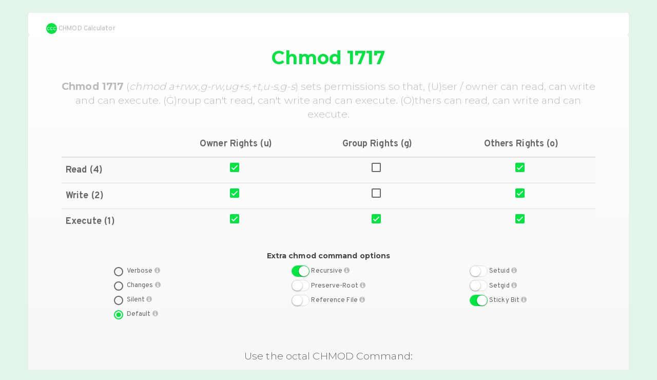

--- FILE ---
content_type: text/html
request_url: https://chmodcommand.com/chmod-1717/
body_size: 4220
content:
<!DOCTYPE html>
<html lang="en">
<head>
	<!-- Google tag (gtag.js) -->
	<script async src="https://www.googletagmanager.com/gtag/js?id=G-TRL4HTWSP0"></script>
	<script>
		window.dataLayer = window.dataLayer || [];
		function gtag(){dataLayer.push(arguments);}
		gtag('js', new Date());

		gtag('config', 'G-TRL4HTWSP0');
	</script>

	<!-- Ezoic Ad Manager -->
	<script src="https://cmp.gatekeeperconsent.com/min.js" data-cfasync="false"></script>
	<script src="https://the.gatekeeperconsent.com/cmp.min.js" data-cfasync="false"></script>
	<script async src="//www.ezojs.com/ezoic/sa.min.js"></script>
	<script>
		window.ezstandalone = window.ezstandalone || {};
		ezstandalone.cmd = ezstandalone.cmd || [];
	</script>

	<!-- Actual Content -->
	<meta charset="utf-8">
	<meta http-equiv="x-ua-compatible" content="ie=edge">
	<meta name="viewport" content="width=device-width, initial-scale=1">

	<title>Chmod 1717</title>

	<!-- Search Engine -->
	<meta name="description" content="View (u)ser, (g)roup and (o)thers permissions for chmod 1717 (chmod a+rwx,g-rw,ug+s,+t,u-s,g-s) or use free online chmod calculator to modify permissions easily.">
	<meta name="robots" content="noodp"/>
	<link rel="canonical" href="https://chmodcommand.com/chmod-1717/"/>
	<!-- Schema.org for Google -->
	<meta itemprop="name" content="Chmod 1717">
	<meta itemprop="description" content="View (u)ser, (g)roup and (o)thers permissions for chmod 1717 (chmod a+rwx,g-rw,ug+s,+t,u-s,g-s) or use free online chmod calculator to modify permissions easily.">
	<meta itemprop="image" content="https://chmodcommand.com/images/chmod-command-meta-image.png">
	<!-- Twitter -->
	<meta name="twitter:card" content="summary">
	<meta name="twitter:title" content="Chmod 1717">
	<meta name="twitter:description" content="View (u)ser, (g)roup and (o)thers permissions for chmod 1717 (chmod a+rwx,g-rw,ug+s,+t,u-s,g-s) or use free online chmod calculator to modify permissions easily.">
	<meta name="twitter:site" content="@chmodcommand">
	<meta name="twitter:creator" content="@chmodcommand">
	<meta name="twitter:image:src" content="https://chmodcommand.com/images/chmod-command-meta-image.png">
	<!-- Open Graph general (Facebook, Pinterest & Google+) -->
	<meta name="og:title" content="Chmod 1717">
	<meta name="og:description" content="View (u)ser, (g)roup and (o)thers permissions for chmod 1717 (chmod a+rwx,g-rw,ug+s,+t,u-s,g-s) or use free online chmod calculator to modify permissions easily.">
	<meta name="og:image" content="https://chmodcommand.com/images/chmod-command-meta-image.png">
	<meta name="og:url" content="https://chmodcommand.com/">
	<meta name="og:site_name" content="Chmod Command Calculator">
	<meta name="og:type" content="website">

	<link rel="dns-prefetch" href="https://fonts.googleapis.com" />
	<link href="https://fonts.googleapis.com/css?family=Overpass:400,700" rel="stylesheet">
	<link href="https://fonts.googleapis.com/css?family=Montserrat:300,700" rel="stylesheet">
	<link rel="stylesheet" href="/node_modules/bootswatch/paper/bootstrap.css">
	<link rel="stylesheet" href="/styles/switchery.css" />
	<link rel="stylesheet" href="/styles/main.css" />

</head>
<body>
	<div class="container">
		<header class="row">
			<div class="col-md-2">
				<a href="/" class="text-muted" title="CHMOD Calculator"><img src="/images/chmod-calculator-logo.png" width="21" height="21" alt="CHMOD Calculator" /> CHMOD Calculator</a>
			</div>
			<div class="col-md-10">
        <!-- Ezoic Ad: top_of_page -->
        <div id="ezoic-pub-ad-placeholder-123"></div>
        <script>
            ezstandalone.cmd.push(function() {
                ezstandalone.showAds(123);
            });
        </script>
      </div>
		</header>
		<main>

<section class="row well">
	<div class="col-md-12 text-center">
					<h1>Chmod <span class="js-calculator-command-octal-mode">1717</span></h1>
      <!-- Ezoic Ad: under_page_title -->
      <div id="ezoic-pub-ad-placeholder-124"></div>
      <script>
          ezstandalone.cmd.push(function() {
              ezstandalone.showAds(124);
          });
      </script>
			<h2 class="text-muted lead"><strong>Chmod <span class="js-calculator-command-octal-mode">1717</span></strong> (<em>chmod <span class="js-calculator-command-symbolic-mode">a+rwx,g-rw,ug+s,+t,u-s,g-s</span></em>) sets permissions so that, (U)ser / owner can read, can write and can execute. (G)roup can't read, can't write and can execute. (O)thers can read, can write and can execute.</h2>
		    <!-- Ezoic Ad: under_first_paragraph -->
    <div id="ezoic-pub-ad-placeholder-125"></div>
    <script>
        ezstandalone.cmd.push(function() {
            ezstandalone.showAds(125);
        });
    </script>
	</div>

	<div class="col-md-12">
		<table class="table table-striped table-hover text-center mt20">
			<thead>
				<tr>
					<th></th>
					<th class="text-center">Owner Rights (u)</th>
					<th class="text-center">Group Rights (g)</th>
					<th class="text-center">Others Rights (o)</th>
				</tr>
			</thead>
			<tbody>
				<tr>
					<th>Read (4)</th>
					<td><input type="checkbox" value="400" class="js-calculator-mode" data-symbolic-mode-target="u" data-symbolic-mode-letter="r"  checked  /></td>
					<td><input type="checkbox" value="40" class="js-calculator-mode" data-symbolic-mode-target="g" data-symbolic-mode-letter="r"  /></td>
					<td><input type="checkbox" value="4" class="js-calculator-mode" data-symbolic-mode-target="o" data-symbolic-mode-letter="r"  checked  /></td>
				</tr>
				<tr>
					<th>Write (2)</th>
					<td><input type="checkbox" value="200" class="js-calculator-mode" data-symbolic-mode-target="u" data-symbolic-mode-letter="w"  checked  /></td>
					<td><input type="checkbox" value="20" class="js-calculator-mode" data-symbolic-mode-target="g" data-symbolic-mode-letter="w"  /></td>
					<td><input type="checkbox" value="2" class="js-calculator-mode"  data-symbolic-mode-target="o" data-symbolic-mode-letter="w"  checked  /></td>
				</tr>
				<tr>
					<th>Execute (1)</th>
					<td><input type="checkbox" value="100" class="js-calculator-mode" data-symbolic-mode-target="u" data-symbolic-mode-letter="x"  checked  /></td>
					<td><input type="checkbox" value="10" class="js-calculator-mode" data-symbolic-mode-target="g" data-symbolic-mode-letter="x"  checked  /></td>
					<td><input type="checkbox" value="1" class="js-calculator-mode" data-symbolic-mode-target="o" data-symbolic-mode-letter="x"  checked  /></td>
				</tr>
			</tbody>
		</table>
	</div>
	<div class="col-md-12">
		<h6 class="text-center">Extra chmod command options</h6>
		<div class="col-md-3 col-md-offset-1">
			<span data-toggle="tooltip" data-placement="right" title="Output a diagnostic for every file processed"><input type="radio" class="js-calculator-option" value="--verbose" name="calculator-option-output" id="calculator-option-verbose" /> <label for="calculator-option-verbose">Verbose <i class="fa fa-info-circle text-muted" aria-hidden="true"></i></label></span>
			<br /><span data-toggle="tooltip" data-placement="right" title="Like verbose but report only when a change is made"><input type="radio" class="js-calculator-option" value="--changes" name="calculator-option-output" id="calculator-option-changes" /> <label for="calculator-option-changes">Changes <i class="fa fa-info-circle text-muted" aria-hidden="true"></i></label></span>
			<br /><span data-toggle="tooltip" data-placement="right" title="Suppress most error messages"><input type="radio" class="js-calculator-option" value="--silent" name="calculator-option-output" id="calculator-option-silent" /> <label for="calculator-option-silent">Silent <i class="fa fa-info-circle text-muted" aria-hidden="true"></i></label></span>
			<br /><span data-toggle="tooltip" data-placement="right" title="Error messages only"><input type="radio" class="js-calculator-option" value="" name="calculator-option-output" id="calculator-option-output-default" checked /> <label for="calculator-option-output-default">Default <i class="fa fa-info-circle text-muted" aria-hidden="true"></i></label></span>
		</div>
		<div class="col-md-3 col-md-offset-1">
			<span data-toggle="tooltip" data-placement="right" title="Change files and directories recursively"><input type="checkbox" class="js-switchery js-calculator-option js-calculator-option-recursive" value="-R" id="calculator-option-recursive" checked /> <label for="calculator-option-recursive">Recursive <i class="fa fa-info-circle text-muted" aria-hidden="true"></i></label></span>
			<br /><span data-toggle="tooltip" data-placement="right" title="Fail to operate recursively on '/'"><input type="checkbox" class="js-switchery js-calculator-option js-calculator-option-preserve-root" value="--preserve-root" id="calculator-option-preserve-root" /> <label for="calculator-option-preserve-root">Preserve-Root <i class="fa fa-info-circle text-muted" aria-hidden="true"></i></label></span>
			<br /><span data-toggle="tooltip" data-placement="right" title="Use the reference file's mode instead of MODE values"><input type="checkbox" class="js-switchery js-calculator-option js-calculator-option-reference" value="--reference" id="calculator-option-reference" /> <label for="calculator-option-reference">Reference File <i class="fa fa-info-circle text-muted" aria-hidden="true"></i></label></span><input type="text" class="form-control hidden js-calculator-option-reference-path" placeholder="Reference file path">
		</div>
		<div class="col-md-3 col-md-offset-1">
			<span data-toggle="tooltip" data-placement="right" title="Setuid and setgid (short for 'set user ID upon execution' and 'set group ID upon execution', respectively) are Unix access rights flags that allow users to run an executable with the permissions of the executable's owner or group respectively and to change behaviour in directories. They are often used to allow users on a computer system to run programs with temporarily elevated privileges in order to perform a specific task. While the assumed user id or group id privileges provided are not always elevated, at a minimum they are specific. The setuid permission set on a directory is ignored on UNIX and Linux systems."><input type="checkbox" class="js-switchery js-calculator-mode" value="4000" id="calculator-option-setuid"  /> <label for="calculator-option-setuid">Setuid <i class="fa fa-info-circle text-muted" aria-hidden="true"></i></label></span>
			<br /><span data-toggle="tooltip" data-placement="right" title="Setuid and setgid (short for 'set user ID upon execution' and 'set group ID upon execution', respectively) are Unix access rights flags that allow users to run an executable with the permissions of the executable's owner or group respectively and to change behaviour in directories. They are often used to allow users on a computer system to run programs with temporarily elevated privileges in order to perform a specific task. While the assumed user id or group id privileges provided are not always elevated, at a minimum they are specific. Setting the setgid permission on a directory ('chmod g+s') causes new files and subdirectories created within it to inherit its group ID, rather than the primary group ID of the user who created the file (the owner ID is never affected, only the group ID). Newly created subdirectories inherit the setgid bit. Thus, this enables a shared workspace for a group without the inconvenience of requiring group members to explicitly change their current group before creating new files or directories. Note that setting the setgid permission on a directory only affects the group ID of new files and subdirectories created after the setgid bit is set, and is not applied to existing entities. "><input type="checkbox" class="js-switchery js-calculator-mode" value="2000" id="calculator-option-setgid"  /> <label for="calculator-option-setgid">Setgid <i class="fa fa-info-circle text-muted" aria-hidden="true"></i></label></span>
			<br /><span data-toggle="tooltip" data-placement="right" title="The restricted deletion flag or sticky bit is a single bit, whose interpretation depends on the file type. For directories, it prevents unprivileged users from removing or renaming a file in the directory unless they own the file or the directory; this is called the restricted deletion flag for the directory, and is commonly found on world-writable directories like /tmp. For regular files on some older systems, the bit saves the program's text image on the swap device so it will load more quickly when run; this is called the sticky bit."><input type="checkbox" class="js-switchery js-calculator-mode" value="1000" id="calculator-option-sticky-bit"  checked  /> <label for="calculator-option-sticky-bit">Sticky Bit <i class="fa fa-info-circle text-muted" aria-hidden="true"></i></label></span>
		</div>
	</div>
	<div class="col-md-12 mt50 text-center calculator-command">
		<span class="lead">Use the octal CHMOD Command:</span>
		<br><br><span class="text-warning"> chmod <span class="js-calculator-command-options">-R</span> <span class="js-calculator-command-octal-mode">1717</span> <span class="js-calculator-command-target">folder_name</span></span>
	</div>
	<div class="col-md-12 text-center calculator-command">
		<span class="lead">OR use the symbolic CHMOD Command:</span>
		<br><br><span class="text-warning"> chmod <span class="js-calculator-command-options">-R</span> <span class="js-calculator-command-symbolic-mode">a+rwx,g-rw,ug+s,+t,u-s,g-s</span> <span class="js-calculator-command-target">folder_name</span></span>
	</div>
  <!-- Ezoic Ad: under_second_paragraph -->
  <div id="ezoic-pub-ad-placeholder-126"></div>
  <script>
      ezstandalone.cmd.push(function() {
          ezstandalone.showAds(126);
      });
  </script>
</section>
<section class="row text-center">
	<div class="col-md-12">
		<h2>Chmod Permissions for chmod <span class="js-calculator-command-octal-mode">1717</span></h2>
	</div>
	<div class="col-md-4">
		<h3>Chmod owner</h3>
		<ul>
			<li class=" text-success  js-calculator-checkmark-ur"><i class="fa  fa-check " aria-hidden="true"></i> Owner <span class="js-calculator-checkmark-can">can</span> read</li>
			<li class=" text-success  js-calculator-checkmark-uw"><i class="fa  fa-check " aria-hidden="true"></i> Owner <span class="js-calculator-checkmark-can">can</span> write</li>
			<li class=" text-success  js-calculator-checkmark-ux"><i class="fa  fa-check " aria-hidden="true"></i> Owner <span class="js-calculator-checkmark-can">can</span> execute</li>
		</ul>
	</div>
	<div class="col-md-4">
		<h3>Chmod group</h3>
		<ul>
			<li class=" text-danger  js-calculator-checkmark-gr"><i class="fa  fa-times " aria-hidden="true"></i> Group <span class="js-calculator-checkmark-can">can't</span> read</li>
			<li class=" text-danger  js-calculator-checkmark-gw"><i class="fa  fa-times " aria-hidden="true"></i> Group <span class="js-calculator-checkmark-can">can't</span> write</li>
			<li class=" text-success  js-calculator-checkmark-gx"><i class="fa  fa-check " aria-hidden="true"></i> Group <span class="js-calculator-checkmark-can">can</span> execute</li>
		</ul>
	</div>
	<div class="col-md-4">
		<h3>Chmod other</h3>
		<ul>
			<li class=" text-success  js-calculator-checkmark-or"><i class="fa  fa-check " aria-hidden="true"></i> Others <span class="js-calculator-checkmark-can">can</span> read</li>
			<li class=" text-success  js-calculator-checkmark-ow"><i class="fa  fa-check " aria-hidden="true"></i> Others <span class="js-calculator-checkmark-can">can</span> write</li>
			<li class=" text-success  js-calculator-checkmark-ox"><i class="fa  fa-check " aria-hidden="true"></i> Others <span class="js-calculator-checkmark-can">can</span> execute</li>
		</ul>
	</div>
  <!-- Ezoic Ad: mid_content -->
  <div id="ezoic-pub-ad-placeholder-127"></div>
  <script>
      ezstandalone.cmd.push(function() {
          ezstandalone.showAds(127);
      });
  </script>
</section>
<section class="row text-center">
	<div class="col-md-12">
		<h2>How chmod <span class="js-calculator-command-octal-mode">1717</span> looks in file listing</h2>
	</div>
	<div class="col-md-4 col-md-offset-2">
		<h3>For files</h3>
		<p>After changing a file's mode to <span class="js-calculator-command-octal-mode">1717</span> the file's mode will be displayed in Unix style file lsting as: <strong class="lead block mt20">-<span class="js-calculator-file-listing-presentation">rwx--xrwt</span></strong></p>
	</div>
	<div class="col-md-4">
		<h3>For folders</h3>
		<p>After changing a directory's mode to <span class="js-calculator-command-octal-mode">1717</span> the folder's mode will be displayed in Unix style file lsting as: <strong class="lead block mt20">d<span class="js-calculator-file-listing-presentation">rwx--xrwt</span></strong></p>
	</div>
  <!-- Ezoic Ad: long_content -->
  <div id="ezoic-pub-ad-placeholder-128"></div>
  <script>
      ezstandalone.cmd.push(function() {
          ezstandalone.showAds(128);
      });
  </script>
</section>
<aside>
	<section class="row text-center">
		<div class="col-md-12">
			<h3>Popular CHMOD Commands (TOP 20)</h3>
		</div>
		<div class="col-md-3">
			<ul>
				<li><a href="/chmod-777/">chmod 777</a></li>
				<li><a href="/chmod-755/">chmod 755</a></li>
				<li><a href="/chmod-775/">chmod 775</a></li>
				<li><a href="/chmod-644/">chmod 644</a></li>
				<li><a href="/chmod-600/">chmod 600</a></li>
			</ul>
		</div>
		<div class="col-md-3">
			<ul>
				<li><a href="/chmod-700/">chmod 700</a></li>
				<li><a href="/chmod-666/">chmod 666</a></li>
				<li><a href="/chmod-400/">chmod 400</a></li>
				<li><a href="/chmod-0777/">chmod 0777</a></li>
				<li><a href="/chmod-664/">chmod 664</a></li>
			</ul>
		</div>
		<div class="col-md-3">
			<ul>
				<li><a href="/chmod-744/">chmod 744</a></li>
				<li><a href="/chmod-770/">chmod 770</a></li>
				<li><a href="/chmod-0755/">chmod 0755</a></li>
				<li><a href="/chmod-444/">chmod 444</a></li>
				<li><a href="/chmod-555/">chmod 555</a></li>
			</ul>
		</div>
		<div class="col-md-3">
			<ul>
				<li><a href="/chmod-4755/">chmod 4755</a></li>
				<li><a href="/chmod-0600/">chmod 0600</a></li>
				<li><a href="/chmod-7777/">chmod 7777</a></li>
				<li><a href="/chmod-2770/">chmod 2770</a></li>
				<li><a href="/chmod-2755/">chmod 2755</a></li>
			</ul>
		</div>
	</section>

	<section class="row text-center">
		<div class="col-md-12">
			<h3>Browse CHMOD Command Categories</h3>
			<div class="col-md-6">
				<ul>
											<li><a href="/three-number-chmod-commands-starting-with-7/" title="Three Number CHMOD Commands Starting With 7">7XX</a></li>
											<li><a href="/three-number-chmod-commands-starting-with-6/" title="Three Number CHMOD Commands Starting With 6">6XX</a></li>
											<li><a href="/three-number-chmod-commands-starting-with-5/" title="Three Number CHMOD Commands Starting With 5">5XX</a></li>
											<li><a href="/three-number-chmod-commands-starting-with-4/" title="Three Number CHMOD Commands Starting With 4">4XX</a></li>
											<li><a href="/three-number-chmod-commands-starting-with-3/" title="Three Number CHMOD Commands Starting With 3">3XX</a></li>
											<li><a href="/three-number-chmod-commands-starting-with-2/" title="Three Number CHMOD Commands Starting With 2">2XX</a></li>
											<li><a href="/three-number-chmod-commands-starting-with-1/" title="Three Number CHMOD Commands Starting With 1">1XX</a></li>
											<li><a href="/three-number-chmod-commands-starting-with-0/" title="Three Number CHMOD Commands Starting With 0">0XX</a></li>
									</ul>
			</div>
			<div class="col-md-6">
				<ul>
											<li><a href="/four-number-chmod-commands-starting-with-7/" title="Four Number CHMOD Commands Starting With 7">7XXX</a></li>
											<li><a href="/four-number-chmod-commands-starting-with-6/" title="Four Number CHMOD Commands Starting With 6">6XXX</a></li>
											<li><a href="/four-number-chmod-commands-starting-with-5/" title="Four Number CHMOD Commands Starting With 5">5XXX</a></li>
											<li><a href="/four-number-chmod-commands-starting-with-4/" title="Four Number CHMOD Commands Starting With 4">4XXX</a></li>
											<li><a href="/four-number-chmod-commands-starting-with-3/" title="Four Number CHMOD Commands Starting With 3">3XXX</a></li>
											<li><a href="/four-number-chmod-commands-starting-with-2/" title="Four Number CHMOD Commands Starting With 2">2XXX</a></li>
											<li><a href="/four-number-chmod-commands-starting-with-1/" title="Four Number CHMOD Commands Starting With 1">1XXX</a></li>
											<li><a href="/four-number-chmod-commands-starting-with-0/" title="Four Number CHMOD Commands Starting With 0">0XXX</a></li>
									</ul>
			</div>
		</div>
	</section>
</aside>

      <!-- Ezoic Ad: bottom_of_page -->
      <div id="ezoic-pub-ad-placeholder-129"></div>
      <script>
          ezstandalone.cmd.push(function() {
              ezstandalone.showAds(129);
          });
      </script>
    </main>
		<footer class="text-muted">
			<div class="col-md-3">
				<a href="/">CHMOD Command Calculator</a> 2024
			</div>
			<nav class="col-md-6 text-center">
				<a href="/about/">About Us</a> | <a href="/about/#contact">Contact Us</a> | <a href="/terms-of-service/">Terms of Service</a> | <a href="/privacy-policy/">Privacy Policy</a>
			</nav>
		</footer>
	</div>

	<script src="/node_modules/jquery/dist/jquery.js"></script>
	<script src="/node_modules/bootstrap/js/tooltip.js"></script>
	<script src="/scripts/switchery.js"></script>
	<script src="/scripts/main.js"></script>

<script defer src="https://static.cloudflareinsights.com/beacon.min.js/vcd15cbe7772f49c399c6a5babf22c1241717689176015" integrity="sha512-ZpsOmlRQV6y907TI0dKBHq9Md29nnaEIPlkf84rnaERnq6zvWvPUqr2ft8M1aS28oN72PdrCzSjY4U6VaAw1EQ==" data-cf-beacon='{"version":"2024.11.0","token":"37cd8c0db04b498abe30a7a8796477d4","r":1,"server_timing":{"name":{"cfCacheStatus":true,"cfEdge":true,"cfExtPri":true,"cfL4":true,"cfOrigin":true,"cfSpeedBrain":true},"location_startswith":null}}' crossorigin="anonymous"></script>
</body>
</html>

--- FILE ---
content_type: text/css
request_url: https://chmodcommand.com/styles/switchery.css
body_size: -264
content:
.switchery {
    background-color: #fff;
    border: 1px solid #dfdfdf;
    border-radius: 20px;
    cursor: pointer;
    display: inline-block;
    height: 30px;
    position: relative;
    vertical-align: middle;
    width: 50px;
    -moz-user-select: none;
    -khtml-user-select: none;
    -webkit-user-select: none;
    -ms-user-select: none;
    user-select: none;
    box-sizing: content-box;
    background-clip: content-box
}

.switchery>small {
    background: #fff;
    border-radius: 100%;
    box-shadow: 0 1px 3px rgba(0,0,0,0.4);
    height: 30px;
    position: absolute;
    top: 0;
    width: 30px
}

.switchery-small {
    border-radius: 20px;
    height: 20px;
    width: 33px
}

.switchery-small>small {
    height: 20px;
    width: 20px
}

.switchery-large {
    border-radius: 40px;
    height: 40px;
    width: 66px
}

.switchery-large>small {
    height: 40px;
    width: 40px
}